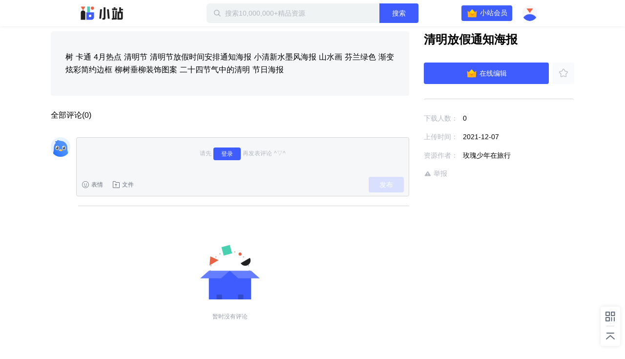

--- FILE ---
content_type: text/plain; charset=utf-8
request_url: https://xluser-ssl.xunlei.com/risk?cmd=report
body_size: -84
content:
{"deviceid":"wdi10.a3bd0aaceb5990e24aba88dd8fcecdc8d2915f3fac1860a15f0b42e4d6e3f8df"}
